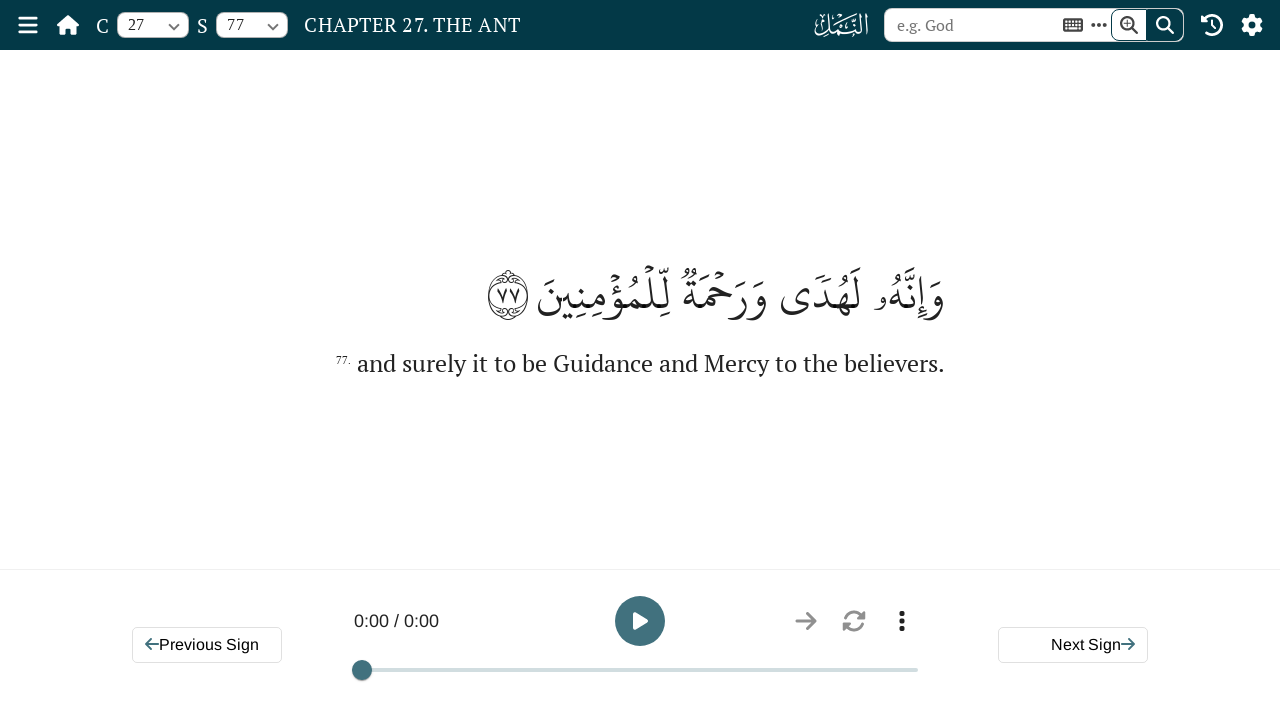

--- FILE ---
content_type: application/javascript; charset=UTF-8
request_url: https://www.themajesticreading.com/bootstrap.js
body_size: 1267
content:

class Theme {
    name;
    backgroundColor;
    textColor;
    iconColor;
    markColor;
    isDark;

    constructor(name, backgroundColor, textColor, markColor, isDark) {
        this.name = name;
        this.backgroundColor = backgroundColor;
        this.textColor = textColor;
        this.iconColor = isDark ? '#FFF' : '#41717e';
        this.markColor = markColor;
        this.isDark = isDark;
    }

    getClassNames() {
        return [this.getSpecificClassName(), this.getGenericClassName()];
    }

    getSpecificClassName() {
        return `${this.name}__theme`;
    }

    getGenericClassName() {
        return `${this.isDark ? 'dark' : 'light'}__theme`;
    }
}

const themes =
    [
        new Theme('day', '#FFFFFF', '#000000', '#0F79FF50', false),
        new Theme('solarized', '#FDF6E3', '#000000', '#0F79FF50', false),
        new Theme('solarized_dark', '#e6d1a7', '#000000', '#0F79FF50', false),
        new Theme('light_night', '#303030', '#FFFFFF', '#0FFFFF50', true),
        new Theme('night', '#121212', '#FFFFFF', '#0FFFFF50', true),
        new Theme('black', '#000000', '#FFFFFF', '#0FFFFF50', true)
    ];

const getThemeFromName = (themeName) => {
    return themes.find(theme => theme.name === themeName) || themes[0]
}

class Font {
    name;
    fontFamily;
    fontWeight;

    constructor(name, fontFamily, fontWeight) {
        this.name = name;
        this.fontFamily = fontFamily;
        this.fontWeight = fontWeight;
    }
}

const fonts =
    [
        new Font('Catamaran', '"Catamaran", sans-serif', '400'),
        new Font('IBM Plex', '"IBM Plex Serif", serif', '400'),
        new Font('Lato', '"Lato", sans-serif', '400'),
        new Font('Montserrat', '"Montserrat", sans-serif', '400'),
        new Font('Noto Serif', '"Noto Serif", serif', '400'),
        new Font('Open Sans', '"Open Sans", sans-serif', '400'),
        new Font('PT Serif', '"PT Serif", serif', '400'),
        new Font('Slabo', '"Slabo 27px", serif', '400'),
        new Font('Source Sans Pro', '"Source Sans Pro", sans-serif', '400')
    ];

const getFontFromName = (fontName) => {
    return fonts.find(font => font.name === fontName) || fonts[0];
}

const setEnglishTextSize = (englishTextSize) => {
    document.documentElement.style.setProperty('--english-text-size', englishTextSize.toString() + 'px');
};

const setArabicTextSize = (arabicTextSize) => {
    document.documentElement.style.setProperty('--arabic-text-size', arabicTextSize.toString() + 'px');
};

const setTheme = (theme) => {
    document.documentElement.style.setProperty('--background-color', theme.backgroundColor);
    document.documentElement.style.setProperty('--text-color', theme.textColor);
    document.documentElement.style.setProperty('--text-secondary-color', theme.textColor + 'B3');
    document.documentElement.style.setProperty('--border-color', theme.textColor + '1F');
    document.documentElement.style.setProperty('--highlight-color', theme.textColor + (theme.isDark ? '1F' : '0F'));
    document.documentElement.style.setProperty('--highlight-secondary-color', theme.textColor + (theme.isDark ? '2F' : '1F'));
    document.documentElement.style.setProperty('--icon-color', theme.iconColor);
    document.documentElement.style.setProperty('--mark-color', theme.markColor);
};

const setFont = (font) => {
    document.documentElement.style.setProperty('--font-family', font.fontFamily);
    document.documentElement.style.setProperty('--font-weight', font.fontWeight);
};

const bootstrapTheme = () => {
    const defaultEnglishTextSize = window.screen.width <= 600 ? 15 : 24;
    const defaultArabicTextSize = window.screen.width <= 600 ? 30 : 48;
    const defaultTheme = window.matchMedia && window.matchMedia('(prefers-color-scheme: dark)').matches ? 'night' : 'day';
    setEnglishTextSize(parseInt(localStorage.getItem('englishTextSize'), 10) || defaultEnglishTextSize);
    setArabicTextSize(parseInt(localStorage.getItem('arabicTextSize'), 10) || defaultArabicTextSize);
    setTheme(getThemeFromName(localStorage.getItem('theme') || defaultTheme));
    setFont(getFontFromName(localStorage.getItem('font') || 'PT Serif'));

    if (document.documentElement && document.documentElement.classList) {
        const classList = [...document.documentElement.classList];
        const currentTheme = themes.find((theme) => theme.getClassNames().every((themeClassName) => classList.includes(themeClassName)));
        if (currentTheme) {
            currentTheme.getClassNames().forEach((className) => document.documentElement.classList.remove(className));
            const newTheme = getThemeFromName(localStorage.getItem('theme') || defaultTheme);
            newTheme.getClassNames().forEach((className) =>  document.documentElement.classList.add(className))
        }
    }
};

bootstrapTheme();


--- FILE ---
content_type: application/javascript; charset=UTF-8
request_url: https://www.themajesticreading.com/runtime.9e9537fc438f1546.js
body_size: 1449
content:
(()=>{"use strict";var e,v={},m={};function r(e){var n=m[e];if(void 0!==n)return n.exports;var t=m[e]={exports:{}};return v[e](t,t.exports,r),t.exports}r.m=v,e=[],r.O=(n,t,u,f)=>{if(!t){var a=1/0;for(i=0;i<e.length;i++){for(var[t,u,f]=e[i],s=!0,o=0;o<t.length;o++)(!1&f||a>=f)&&Object.keys(r.O).every(b=>r.O[b](t[o]))?t.splice(o--,1):(s=!1,f<a&&(a=f));if(s){e.splice(i--,1);var d=u();void 0!==d&&(n=d)}}return n}f=f||0;for(var i=e.length;i>0&&e[i-1][2]>f;i--)e[i]=e[i-1];e[i]=[t,u,f]},r.n=e=>{var n=e&&e.__esModule?()=>e.default:()=>e;return r.d(n,{a:n}),n},r.d=(e,n)=>{for(var t in n)r.o(n,t)&&!r.o(e,t)&&Object.defineProperty(e,t,{enumerable:!0,get:n[t]})},r.f={},r.e=e=>Promise.all(Object.keys(r.f).reduce((n,t)=>(r.f[t](e,n),n),[])),r.u=e=>e+"."+{197:"916dc12b5aa2830d",346:"7da4b6fcdc492e51",897:"56608bd4fb163092"}[e]+".js",r.miniCssF=e=>{},r.o=(e,n)=>Object.prototype.hasOwnProperty.call(e,n),(()=>{var e={},n="tmr-angular:";r.l=(t,u,f,i)=>{if(e[t])e[t].push(u);else{var a,s;if(void 0!==f)for(var o=document.getElementsByTagName("script"),d=0;d<o.length;d++){var l=o[d];if(l.getAttribute("src")==t||l.getAttribute("data-webpack")==n+f){a=l;break}}a||(s=!0,(a=document.createElement("script")).type="module",a.charset="utf-8",a.timeout=120,r.nc&&a.setAttribute("nonce",r.nc),a.setAttribute("data-webpack",n+f),a.src=r.tu(t)),e[t]=[u];var c=(g,b)=>{a.onerror=a.onload=null,clearTimeout(p);var _=e[t];if(delete e[t],a.parentNode&&a.parentNode.removeChild(a),_&&_.forEach(h=>h(b)),g)return g(b)},p=setTimeout(c.bind(null,void 0,{type:"timeout",target:a}),12e4);a.onerror=c.bind(null,a.onerror),a.onload=c.bind(null,a.onload),s&&document.head.appendChild(a)}}})(),r.r=e=>{typeof Symbol<"u"&&Symbol.toStringTag&&Object.defineProperty(e,Symbol.toStringTag,{value:"Module"}),Object.defineProperty(e,"__esModule",{value:!0})},(()=>{var e;r.tt=()=>(void 0===e&&(e={createScriptURL:n=>n},typeof trustedTypes<"u"&&trustedTypes.createPolicy&&(e=trustedTypes.createPolicy("angular#bundler",e))),e)})(),r.tu=e=>r.tt().createScriptURL(e),r.p="",(()=>{var e={666:0};r.f.j=(u,f)=>{var i=r.o(e,u)?e[u]:void 0;if(0!==i)if(i)f.push(i[2]);else if(666!=u){var a=new Promise((l,c)=>i=e[u]=[l,c]);f.push(i[2]=a);var s=r.p+r.u(u),o=new Error;r.l(s,l=>{if(r.o(e,u)&&(0!==(i=e[u])&&(e[u]=void 0),i)){var c=l&&("load"===l.type?"missing":l.type),p=l&&l.target&&l.target.src;o.message="Loading chunk "+u+" failed.\n("+c+": "+p+")",o.name="ChunkLoadError",o.type=c,o.request=p,i[1](o)}},"chunk-"+u,u)}else e[u]=0},r.O.j=u=>0===e[u];var n=(u,f)=>{var o,d,[i,a,s]=f,l=0;if(i.some(p=>0!==e[p])){for(o in a)r.o(a,o)&&(r.m[o]=a[o]);if(s)var c=s(r)}for(u&&u(f);l<i.length;l++)r.o(e,d=i[l])&&e[d]&&e[d][0](),e[d]=0;return r.O(c)},t=self.webpackChunktmr_angular=self.webpackChunktmr_angular||[];t.forEach(n.bind(null,0)),t.push=n.bind(null,t.push.bind(t))})()})();